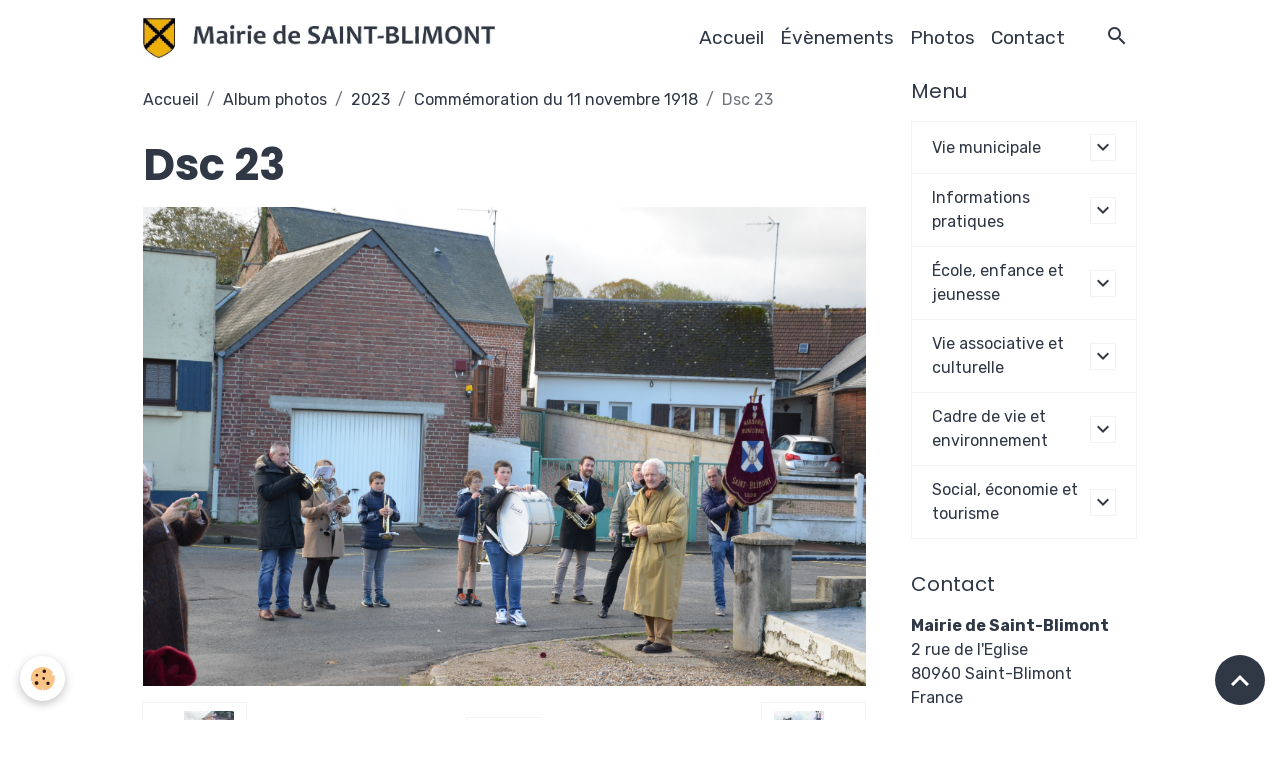

--- FILE ---
content_type: text/html; charset=UTF-8
request_url: http://www.mairiedesaintblimont.com/album-photos/cat-2023/commemoration-du-11-novembre-1918/dsc-23.html
body_size: 34761
content:

<!DOCTYPE html>
<html lang="fr">
    <head>
        <title>Dsc 23</title>
        <meta name="theme-color" content="rgba(255, 255, 255, 0.896)">
        <meta name="msapplication-navbutton-color" content="rgba(255, 255, 255, 0.896)">
        <!-- METATAGS -->
        <!-- rebirth / basic -->
<!--[if IE]>
<meta http-equiv="X-UA-Compatible" content="IE=edge">
<![endif]-->
<meta charset="utf-8">
<meta name="viewport" content="width=device-width, initial-scale=1, shrink-to-fit=no">
    <link href="//www.mairiedesaintblimont.com/fr/themes/designlines/6578b24e41865a1806be0a47.css?v=55c2d2ed58465a7f08ac84a03818f367" rel="stylesheet">
    <link rel="image_src" href="http://www.mairiedesaintblimont.com/medias/album/dsc-23.jpg" />
    <meta property="og:image" content="http://www.mairiedesaintblimont.com/medias/album/dsc-23.jpg" />
    <link rel="canonical" href="http://www.mairiedesaintblimont.com/album-photos/cat-2023/commemoration-du-11-novembre-1918/dsc-23.html">
    <meta name="google-site-verification" content="m4izURMSmZjHHMnHJL0aeKPnxbotA5eCuQvagaN5zHI">
<meta name="generator" content="e-monsite (e-monsite.com)">


<link href="https://fonts.googleapis.com/css?family=Lato:300,400,700%7CMontserrat:300,400,700%7CRoboto%20Condensed:300,400,700%7COswald:300,400,700%7CSource%20Sans%20Pro:300,400,700%7CRubik:300,400,700%7CPoppins:300,400,700&amp;display=swap" rel="stylesheet">



<link href="//www.mairiedesaintblimont.com/themes/combined.css?v=6_1642769533_213" rel="stylesheet">


<link rel="preload" href="//www.mairiedesaintblimont.com/medias/static/themes/bootstrap_v4/js/jquery-3.6.3.min.js?v=26012023" as="script">
<script src="//www.mairiedesaintblimont.com/medias/static/themes/bootstrap_v4/js/jquery-3.6.3.min.js?v=26012023"></script>
<link rel="preload" href="//www.mairiedesaintblimont.com/medias/static/themes/bootstrap_v4/js/popper.min.js?v=31012023" as="script">
<script src="//www.mairiedesaintblimont.com/medias/static/themes/bootstrap_v4/js/popper.min.js?v=31012023"></script>
<link rel="preload" href="//www.mairiedesaintblimont.com/medias/static/themes/bootstrap_v4/js/bootstrap.min.js?v=31012023" as="script">
<script src="//www.mairiedesaintblimont.com/medias/static/themes/bootstrap_v4/js/bootstrap.min.js?v=31012023"></script>
<script src="//www.mairiedesaintblimont.com/themes/combined.js?v=6_1642769533_213&lang=fr"></script>
<script type="application/ld+json">
    {
        "@context" : "https://schema.org/",
        "@type" : "WebSite",
        "name" : "Commune de Saint-Blimont  (site officiel)",
        "url" : "http://www.mairiedesaintblimont.com/"
    }
</script>




        <!-- //METATAGS -->
            <script src="//www.mairiedesaintblimont.com/medias/static/js/rgpd-cookies/jquery.rgpd-cookies.js?v=2080"></script>
    <script>
                                    $(document).ready(function() {
            $.RGPDCookies({
                theme: 'bootstrap_v4',
                site: 'www.mairiedesaintblimont.com',
                privacy_policy_link: '/about/privacypolicy/',
                cookies: [{"id":null,"favicon_url":"https:\/\/ssl.gstatic.com\/analytics\/20210414-01\/app\/static\/analytics_standard_icon.png","enabled":true,"model":"google_analytics","title":"Google Analytics","short_description":"Permet d'analyser les statistiques de consultation de notre site","long_description":"Indispensable pour piloter notre site internet, il permet de mesurer des indicateurs comme l\u2019affluence, les produits les plus consult\u00e9s, ou encore la r\u00e9partition g\u00e9ographique des visiteurs.","privacy_policy_url":"https:\/\/support.google.com\/analytics\/answer\/6004245?hl=fr","slug":"google-analytics"},{"id":null,"favicon_url":"","enabled":true,"model":"addthis","title":"AddThis","short_description":"Partage social","long_description":"Nous utilisons cet outil afin de vous proposer des liens de partage vers des plateformes tiers comme Twitter, Facebook, etc.","privacy_policy_url":"https:\/\/www.oracle.com\/legal\/privacy\/addthis-privacy-policy.html","slug":"addthis"}],
                modal_title: 'Gestion\u0020des\u0020cookies',
                modal_description: 'd\u00E9pose\u0020des\u0020cookies\u0020pour\u0020am\u00E9liorer\u0020votre\u0020exp\u00E9rience\u0020de\u0020navigation,\nmesurer\u0020l\u0027audience\u0020du\u0020site\u0020internet,\u0020afficher\u0020des\u0020publicit\u00E9s\u0020personnalis\u00E9es,\nr\u00E9aliser\u0020des\u0020campagnes\u0020cibl\u00E9es\u0020et\u0020personnaliser\u0020l\u0027interface\u0020du\u0020site.',
                privacy_policy_label: 'Consulter\u0020la\u0020politique\u0020de\u0020confidentialit\u00E9',
                check_all_label: 'Tout\u0020cocher',
                refuse_button: 'Refuser',
                settings_button: 'Param\u00E9trer',
                accept_button: 'Accepter',
                callback: function() {
                    // website google analytics case (with gtag), consent "on the fly"
                    if ('gtag' in window && typeof window.gtag === 'function') {
                        if (window.jsCookie.get('rgpd-cookie-google-analytics') === undefined
                            || window.jsCookie.get('rgpd-cookie-google-analytics') === '0') {
                            gtag('consent', 'update', {
                                'ad_storage': 'denied',
                                'analytics_storage': 'denied'
                            });
                        } else {
                            gtag('consent', 'update', {
                                'ad_storage': 'granted',
                                'analytics_storage': 'granted'
                            });
                        }
                    }
                }
            });
        });
    </script>
        <script async src="https://www.googletagmanager.com/gtag/js?id=G-4VN4372P6E"></script>
<script>
    window.dataLayer = window.dataLayer || [];
    function gtag(){dataLayer.push(arguments);}
    
    gtag('consent', 'default', {
        'ad_storage': 'denied',
        'analytics_storage': 'denied'
    });
    
    gtag('js', new Date());
    gtag('config', 'G-4VN4372P6E');
</script>

                                    </head>
    <body id="album-photos_run_cat-2023_commemoration-du-11-novembre-1918_dsc-23" data-template="default">
        

                <!-- BRAND TOP -->
        
        <!-- NAVBAR -->
                                                                                                                <nav class="navbar navbar-expand-lg position-sticky" id="navbar" data-animation="sliding">
                        <div class="container">
                                                                    <a aria-label="brand" class="navbar-brand d-inline-flex align-items-center" href="http://www.mairiedesaintblimont.com/">
                                                    <img src="http://www.mairiedesaintblimont.com/medias/site/logos/logomsb.jpg" alt="Commune de Saint-Blimont  (site officiel)" class="img-fluid brand-logo mr-2 d-inline-block">
                                                                        <span class="brand-titles d-lg-flex flex-column align-items-start">
                            <span class="brand-title d-none">Commune de Saint-Blimont  (site officiel)</span>
                                                    </span>
                                            </a>
                                                    <button id="buttonBurgerMenu" title="BurgerMenu" class="navbar-toggler collapsed" type="button" data-toggle="collapse" data-target="#menu">
                    <span></span>
                    <span></span>
                    <span></span>
                    <span></span>
                </button>
                <div class="collapse navbar-collapse flex-lg-grow-0 ml-lg-auto" id="menu">
                                                                                                                <ul class="navbar-nav navbar-menu nav-all nav-all-right">
                                                                                                                                                                                            <li class="nav-item" data-index="1">
                            <a class="nav-link" href="http://www.mairiedesaintblimont.com/">
                                                                Accueil
                            </a>
                                                                                </li>
                                                                                                                                                                                            <li class="nav-item" data-index="2">
                            <a class="nav-link" href="http://www.mairiedesaintblimont.com/agenda/">
                                                                Évènements
                            </a>
                                                                                </li>
                                                                                                                                                                                            <li class="nav-item" data-index="3">
                            <a class="nav-link" href="http://www.mairiedesaintblimont.com/album-photos/">
                                                                Photos
                            </a>
                                                                                </li>
                                                                                                                                                                                            <li class="nav-item" data-index="4">
                            <a class="nav-link" href="http://www.mairiedesaintblimont.com/contact">
                                                                Contact
                            </a>
                                                                                </li>
                                    </ul>
            
                                    
                    
                                        <ul class="navbar-nav navbar-widgets ml-lg-4">
                                                <li class="nav-item d-none d-lg-block">
                            <a href="javascript:void(0)" class="nav-link search-toggler"><i class="material-icons md-search"></i></a>
                        </li>
                                                                    </ul>
                                        
                    
                                        <form method="get" action="http://www.mairiedesaintblimont.com/search/site/" id="navbar-search" class="fade">
                        <input class="form-control form-control-lg" type="text" name="q" value="" placeholder="Votre recherche" pattern=".{3,}" required>
                        <button type="submit" class="btn btn-link btn-lg"><i class="material-icons md-search"></i></button>
                        <button type="button" class="btn btn-link btn-lg search-toggler d-none d-lg-inline-block"><i class="material-icons md-clear"></i></button>
                    </form>
                                    </div>
                        </div>
                    </nav>

        <!-- HEADER -->
                <!-- //HEADER -->

        <!-- WRAPPER -->
                                                            <div id="wrapper" class="container">

                        <div class="row align-items-lg-start">
                            <main id="main" class="col-lg-9">

                                                                            <ol class="breadcrumb">
                                    <li class="breadcrumb-item"><a href="http://www.mairiedesaintblimont.com/">Accueil</a></li>
                                                <li class="breadcrumb-item"><a href="http://www.mairiedesaintblimont.com/album-photos/">Album photos</a></li>
                                                <li class="breadcrumb-item"><a href="http://www.mairiedesaintblimont.com/album-photos/cat-2023/">2023</a></li>
                                                <li class="breadcrumb-item"><a href="http://www.mairiedesaintblimont.com/album-photos/cat-2023/commemoration-du-11-novembre-1918/">Commémoration du 11 novembre 1918</a></li>
                                                <li class="breadcrumb-item active">Dsc 23</li>
                        </ol>

    <script type="application/ld+json">
        {
            "@context": "https://schema.org",
            "@type": "BreadcrumbList",
            "itemListElement": [
                                {
                    "@type": "ListItem",
                    "position": 1,
                    "name": "Accueil",
                    "item": "http://www.mairiedesaintblimont.com/"
                  },                                {
                    "@type": "ListItem",
                    "position": 2,
                    "name": "Album photos",
                    "item": "http://www.mairiedesaintblimont.com/album-photos/"
                  },                                {
                    "@type": "ListItem",
                    "position": 3,
                    "name": "2023",
                    "item": "http://www.mairiedesaintblimont.com/album-photos/cat-2023/"
                  },                                {
                    "@type": "ListItem",
                    "position": 4,
                    "name": "Commémoration du 11 novembre 1918",
                    "item": "http://www.mairiedesaintblimont.com/album-photos/cat-2023/commemoration-du-11-novembre-1918/"
                  },                                {
                    "@type": "ListItem",
                    "position": 5,
                    "name": "Dsc 23",
                    "item": "http://www.mairiedesaintblimont.com/album-photos/cat-2023/commemoration-du-11-novembre-1918/dsc-23.html"
                  }                          ]
        }
    </script>
                                            
                                        
                                        
                                                            <div class="view view-album" id="view-item" data-category="commemoration-du-11-novembre-1918" data-id-album="6578b9b67c1b5a1806beaf97">
    <div class="container">
        <div class="row">
            <div class="col">
                <h1 class="view-title">Dsc 23</h1>
                
    
<div id="site-module-56aa3f946890587e71386ddb" class="site-module" data-itemid="56aa3f946890587e71386ddb" data-siteid="56aa3deffb55587e71387712" data-category="item"></div>


                <p class="text-center">
                    <img src="http://www.mairiedesaintblimont.com/medias/album/dsc-23.jpg" alt="Dsc 23" class="img-fluid">
                </p>

                
                <ul class="pager">
                                            <li class="prev-page">
                            <a href="http://www.mairiedesaintblimont.com/album-photos/cat-2023/commemoration-du-11-novembre-1918/dsc-20.html" class="page-link">
                                <i class="material-icons md-chevron_left"></i>
                                <img src="http://www.mairiedesaintblimont.com/medias/album/dsc-20.jpg?fx=c_50_50" width="50" alt="">
                            </a>
                        </li>
                                        <li>
                        <a href="http://www.mairiedesaintblimont.com/album-photos/cat-2023/commemoration-du-11-novembre-1918/" class="page-link">Retour</a>
                    </li>
                                            <li class="next-page">
                            <a href="http://www.mairiedesaintblimont.com/album-photos/cat-2023/commemoration-du-11-novembre-1918/dsc-0024.html" class="page-link">
                                <img src="http://www.mairiedesaintblimont.com/medias/album/dsc-0024.jpg?fx=c_50_50" width="50" alt="">
                                <i class="material-icons md-chevron_right"></i>
                            </a>
                        </li>
                                    </ul>
            </div>
        </div>
    </div>

    
</div>


                </main>

                                <aside id="sidebar" class="col-lg-3 sticky-top">
                    <div id="sidebar-inner">
                                                                                                                                                                                                        <div id="widget-1"
                                     class="widget"
                                     data-id="widget_page_category"
                                     data-widget-num="1">
                                            <div class="widget-title">
            <span>
                    Menu
                </span>
                </div>
                                                                                                                            <div class="widget-content">
                                                            <div class="list-group" data-addon="pages" id="group-id-910">
                                                                                        <div data-category="vie-municpale" class="list-group-item list-group-item-action d-flex align-items-center has-submenu">
                    <a href="http://www.mairiedesaintblimont.com/pages/vie-municpale/">Vie municipale</a>
                                                            <button type="button" class="btn collapsed ml-auto" data-target="#vie-municpale881" data-toggle="collapse">
                        <i class="material-icons md-expand_more"></i>
                    </button>
                                    </div>
                                <div class="collapse" id="vie-municpale881" data-parent="#group-id-910">
                                                            <a data-category="vie-municpale" class="list-group-item list-group-item-action pl-5" href="http://www.mairiedesaintblimont.com/pages/vie-municpale/conseil-municipal.html">
                        Le Conseil municipal
                                            </a>
                                        <a data-category="vie-municpale" class="list-group-item list-group-item-action pl-5" href="http://www.mairiedesaintblimont.com/pages/vie-municpale/proces-verbaux-de-conseils-municipaux.html">
                        Procès-verbaux
                                            </a>
                                        <a data-category="vie-municpale" class="list-group-item list-group-item-action pl-5" href="http://www.mairiedesaintblimont.com/pages/vie-municpale/bulletin-municipal.html">
                        Bulletin municipal
                                            </a>
                                    </div>
                                                                                                <div data-category="informations-pratiques" class="list-group-item list-group-item-action d-flex align-items-center has-submenu">
                    <a href="http://www.mairiedesaintblimont.com/pages/informations-pratiques/">Informations pratiques</a>
                                                            <button type="button" class="btn collapsed ml-auto" data-target="#informations-pratiques755" data-toggle="collapse">
                        <i class="material-icons md-expand_more"></i>
                    </button>
                                    </div>
                                <div class="collapse" id="informations-pratiques755" data-parent="#group-id-910">
                                                            <a data-category="informations-pratiques" class="list-group-item list-group-item-action pl-5" href="http://www.mairiedesaintblimont.com/pages/informations-pratiques/ouverture-du-secretariat.html">
                        Ouverture du secrétariat
                                            </a>
                                        <a data-category="informations-pratiques" class="list-group-item list-group-item-action pl-5" href="http://www.mairiedesaintblimont.com/pages/informations-pratiques/agence-postale-communale.html">
                        Agence postale communale
                                            </a>
                                        <a data-category="informations-pratiques" class="list-group-item list-group-item-action pl-5" href="http://www.mairiedesaintblimont.com/pages/informations-pratiques/informations-pratiques.html">
                        Tarifs communaux
                                            </a>
                                        <a data-category="informations-pratiques" class="list-group-item list-group-item-action pl-5" href="http://www.mairiedesaintblimont.com/pages/informations-pratiques/ramassages-des-dechets.html">
                        Ramassages des déchets
                                            </a>
                                        <a data-category="informations-pratiques" class="list-group-item list-group-item-action pl-5" href="http://www.mairiedesaintblimont.com/pages/informations-pratiques/democratie-et-citoyennete.html">
                        Citoyenneté et démocratie
                                            </a>
                                        <a data-category="informations-pratiques" class="list-group-item list-group-item-action pl-5" href="http://www.mairiedesaintblimont.com/pages/informations-pratiques/informations-intercommunales.html">
                        Informations intercommunales
                                            </a>
                                    </div>
                                                                                                <div data-category="enfance-jeunesse-ecole" class="list-group-item list-group-item-action d-flex align-items-center has-submenu">
                    <a href="http://www.mairiedesaintblimont.com/pages/enfance-jeunesse-ecole/">École, enfance et jeunesse</a>
                                                            <button type="button" class="btn collapsed ml-auto" data-target="#enfance-jeunesse-ecole102" data-toggle="collapse">
                        <i class="material-icons md-expand_more"></i>
                    </button>
                                    </div>
                                <div class="collapse" id="enfance-jeunesse-ecole102" data-parent="#group-id-910">
                                                            <a data-category="enfance-jeunesse-ecole" class="list-group-item list-group-item-action pl-5" href="http://www.mairiedesaintblimont.com/pages/enfance-jeunesse-ecole/ecole-pierre-dupont.html">
                        École de Saint-Blimont
                                            </a>
                                        <a data-category="enfance-jeunesse-ecole" class="list-group-item list-group-item-action pl-5" href="http://www.mairiedesaintblimont.com/pages/enfance-jeunesse-ecole/accueil-et-restauration-scolaire.html">
                        Restauration et garderie
                                            </a>
                                        <a data-category="enfance-jeunesse-ecole" class="list-group-item list-group-item-action pl-5" href="http://www.mairiedesaintblimont.com/pages/enfance-jeunesse-ecole/transports-scolaires.html">
                        Transports scolaires
                                            </a>
                                        <a data-category="enfance-jeunesse-ecole" class="list-group-item list-group-item-action pl-5" href="http://www.mairiedesaintblimont.com/pages/enfance-jeunesse-ecole/ecoles.html">
                        Assistantes maternelles
                                            </a>
                                        <a data-category="enfance-jeunesse-ecole" class="list-group-item list-group-item-action pl-5" href="http://www.mairiedesaintblimont.com/pages/enfance-jeunesse-ecole/animations-jeunesse.html">
                        Animations jeunesse
                                            </a>
                                    </div>
                                                                                                <div data-category="evenements-et-associations" class="list-group-item list-group-item-action d-flex align-items-center has-submenu">
                    <a href="http://www.mairiedesaintblimont.com/pages/evenements-et-associations/">Vie associative et culturelle</a>
                                                            <button type="button" class="btn collapsed ml-auto" data-target="#evenements-et-associations282" data-toggle="collapse">
                        <i class="material-icons md-expand_more"></i>
                    </button>
                                    </div>
                                <div class="collapse" id="evenements-et-associations282" data-parent="#group-id-910">
                                                            <a data-category="evenements-et-associations" class="list-group-item list-group-item-action pl-5" href="http://www.mairiedesaintblimont.com/pages/evenements-et-associations/services.html">
                        Associations
                                            </a>
                                        <a data-category="evenements-et-associations" class="list-group-item list-group-item-action pl-5" href="http://www.mairiedesaintblimont.com/pages/evenements-et-associations/animations-culturelles.html">
                        Animations culturelles
                                            </a>
                                        <a data-category="evenements-et-associations" class="list-group-item list-group-item-action pl-5" href="http://www.mairiedesaintblimont.com/pages/evenements-et-associations/atelier-musical-de-st-blimont.html">
                        Atelier musical de St Blimont
                                            </a>
                                        <a data-category="evenements-et-associations" class="list-group-item list-group-item-action pl-5" href="http://www.mairiedesaintblimont.com/pages/evenements-et-associations/bibliotheque-municipale.html">
                        Bibliothèque municipale
                                            </a>
                                    </div>
                                                                                                <div data-category="cadre-de-vie-et-environnement" class="list-group-item list-group-item-action d-flex align-items-center has-submenu">
                    <a href="http://www.mairiedesaintblimont.com/pages/cadre-de-vie-et-environnement/">Cadre de vie et environnement</a>
                                                            <button type="button" class="btn collapsed ml-auto" data-target="#cadre-de-vie-et-environnement326" data-toggle="collapse">
                        <i class="material-icons md-expand_more"></i>
                    </button>
                                    </div>
                                <div class="collapse" id="cadre-de-vie-et-environnement326" data-parent="#group-id-910">
                                                            <a data-category="cadre-de-vie-et-environnement" class="list-group-item list-group-item-action pl-5" href="http://www.mairiedesaintblimont.com/pages/cadre-de-vie-et-environnement/valorisation-du-patrimoine.html">
                        Valorisation du patrimoine
                                            </a>
                                        <a data-category="cadre-de-vie-et-environnement" class="list-group-item list-group-item-action pl-5" href="http://www.mairiedesaintblimont.com/pages/cadre-de-vie-et-environnement/village-courtils.html">
                        Village-courtils
                                            </a>
                                    </div>
                                                                                                <div data-category="services-activites-et-tourisme" class="list-group-item list-group-item-action d-flex align-items-center has-submenu">
                    <a href="http://www.mairiedesaintblimont.com/pages/services-activites-et-tourisme/">Social, économie et tourisme</a>
                                                            <button type="button" class="btn collapsed ml-auto" data-target="#services-activites-et-tourisme423" data-toggle="collapse">
                        <i class="material-icons md-expand_more"></i>
                    </button>
                                    </div>
                                <div class="collapse" id="services-activites-et-tourisme423" data-parent="#group-id-910">
                                                            <a data-category="services-activites-et-tourisme" class="list-group-item list-group-item-action pl-5" href="http://www.mairiedesaintblimont.com/pages/services-activites-et-tourisme/actions-sociales.html">
                        Actions sociales et Santé
                                            </a>
                                        <a data-category="services-activites-et-tourisme" class="list-group-item list-group-item-action pl-5" href="http://www.mairiedesaintblimont.com/pages/services-activites-et-tourisme/vie-associative.html">
                        Entreprises et services
                                            </a>
                                        <a data-category="services-activites-et-tourisme" class="list-group-item list-group-item-action pl-5" href="http://www.mairiedesaintblimont.com/pages/services-activites-et-tourisme/tourisme.html">
                        Camping et hébergements
                                            </a>
                                        <a data-category="services-activites-et-tourisme" class="list-group-item list-group-item-action pl-5" href="http://www.mairiedesaintblimont.com/pages/services-activites-et-tourisme/animations-tourisitques.html">
                        Animations tourisitques
                                            </a>
                                    </div>
                                          
            </div>
    

                                            </div>
                                                                                                            </div>
                                                                                                                                                                                                                                                                                                                                <div id="widget-2"
                                     class="widget"
                                     data-id="widget_contactinfo"
                                     data-widget-num="2">
                                            <div class="widget-title">
            <span>
                    Contact
                </span>
                </div>
                                                                                                                            <div class="widget-content">
                                                <div class="widget-contact">
    <address>
                <strong>Mairie de Saint-Blimont</strong>
                
                <br/>2 rue de l'Eglise
                
                <br/> 80960 Saint-Blimont
                
                <br/>France
            </address>
    
        <p>
        <i class="material-icons md-phone text-muted"></i> Téléphone : 03 22 30 24 08
    </p>
        
        <p>mairie@saint-blimont.fr</p>
        
        
    </div>
                                            </div>
                                                                                                            </div>
                                                                                                                                                                                                                                                                                                                                <div id="widget-3"
                                     class="widget"
                                     data-id="widget_fbprofile"
                                     data-widget-num="3">
                                                                                                                                                            <div class="widget-content">
                                                <p class="text-center">
        <a href="https://www.facebook.com/MairieSB">
        <img src="http://www.mairiedesaintblimont.com/medias/static/socialnetwork/facebook/rectangle.png" alt="Facebook">
    </a>
    </p>
                                            </div>
                                                                                                            </div>
                                                                                                                                                                                    </div>
                </aside>
            </div>
                    </div>
        <!-- //WRAPPER -->

                <footer id="footer">
                        <div class="container">
                
                
                            </div>

                            <ul id="legal-mentions" class="footer-mentions">
            <li><a href="http://www.mairiedesaintblimont.com/about/legal/">Mentions légales</a></li>
    
    
    
    
    
            <li><button id="cookies" type="button" aria-label="Gestion des cookies">Gestion des cookies</button></li>
    </ul>
                    </footer>
        
        
        
            

 
    
						 	 





                <button id="scroll-to-top" class="d-none d-sm-inline-block" type="button" aria-label="Scroll top" onclick="$('html, body').animate({ scrollTop:0}, 600);">
            <i class="material-icons md-lg md-expand_less"></i>
        </button>
        
            </body>
</html>


--- FILE ---
content_type: text/css; charset=UTF-8
request_url: http://www.mairiedesaintblimont.com/fr/themes/designlines/6578b24e41865a1806be0a47.css?v=55c2d2ed58465a7f08ac84a03818f367
body_size: 140
content:
#row-6578b24e41865a1806be0a47-1 .row-content{}@media screen and (max-width:992px){#row-6578b24e41865a1806be0a47-1 .row-content{}}